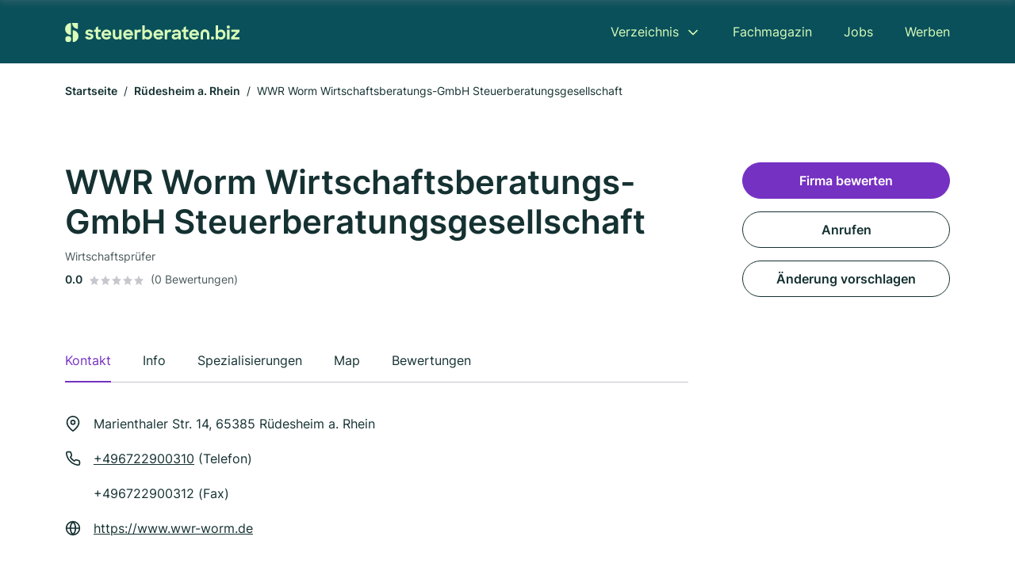

--- FILE ---
content_type: text/html; charset=utf-8
request_url: https://www.steuerberaten.biz/ruedesheim-am-rhein/worm-wirtschaftsberatungs-gmbh-steuerberatungsgesellschaft-624570.html
body_size: 9919
content:
<!DOCTYPE html><html lang="de"><head><meta charset="utf-8"><meta http-equiv="X-UA-Compatible" content="IE=edge,chrome=1"><meta name="viewport" content="width=device-width, initial-scale=1, shrink-to-fit=no"><title>WWR Worm Wirtschaftsberatungs-GmbH Steuerberatungsgesellschaft in Rüdesheim a. Rhein</title><meta name="description" content="Steuerberater in 65385 Rüdesheim a. Rhein ✓ { slug: 'wirtschaftspruefer', name: 'Wirtschaftsprüfer' } ✓ Kontaktdaten, Bewertungen und Informationen"><link rel="preconnect" href="https://cdn.consentmanager.net"><link rel="preconnect" href="https://cdn.firmenweb.de"><link rel="preconnect" href="https://img.firmenweb.de"><link rel="preconnect" href="https://traffic.firmenweb.de"><link rel="preconnect" href="https://traffic.pages24.io"><meta property="og:type" content="website"><meta property="og:locale" content="de_DE"><meta property="og:title" content="WWR Worm Wirtschaftsberatungs-GmbH Steuerberatungsgesellschaft in Rüdesheim a. Rhein"><meta property="og:description" content="Steuerberater in 65385 Rüdesheim a. Rhein ✓ { slug: 'wirtschaftspruefer', name: 'Wirtschaftsprüfer' } ✓ Kontaktdaten, Bewertungen und Informationen"><meta property="og:site_name" content="WWR Worm Wirtschaftsberatungs-GmbH Steuerberatungsgesellschaft in Rüdesheim a. Rhein"><meta property="og:url" content=""><meta property="og:image" content=""><meta name="twitter:card" content="summary"><meta name="twitter:site" content="@"><meta name="twitter:title" content="WWR Worm Wirtschaftsberatungs-GmbH Steuerberatungsgesellschaft in Rüdesheim a. Rhein"><meta name="twitter:description" content="Steuerberater in 65385 Rüdesheim a. Rhein ✓ { slug: 'wirtschaftspruefer', name: 'Wirtschaftsprüfer' } ✓ Kontaktdaten, Bewertungen und Informationen"><meta name="twitter:image" content=""><link rel="shortcut icon" href="https://cdn.firmenweb.de/assets/steuerberaten.biz/favicon.ico" type="image/x-icon"><link rel="stylesheet" type="text/css" href="/css/style-BD3CI2F3.css"></head><body class="profile"><header class="page-header profile" role="banner"><div class="container"><nav aria-label="Hauptnavigation"><a class="logo" href="/" aria-label="Zur Startseite von Steuerberaten.biz" data-dark="https://cdn.firmenweb.de/assets/steuerberaten.biz/logo.svg" data-light="https://cdn.firmenweb.de/assets/steuerberaten.biz/logo/secondary.svg"><img src="https://cdn.firmenweb.de/assets/steuerberaten.biz/logo.svg" alt="Steuerberaten.biz Logo"></a><ul class="navigate" role="menubar"><li class="dropdown" id="directory-dropdown"><button role="menuitem" aria-haspopup="true" aria-expanded="false" aria-controls="directory-menu">Verzeichnis</button><ul id="directory-menu" role="menu"><li role="none"><a href="/staedte" role="menuitem">Alle Städte</a></li><li role="none"><a href="/deutschland" role="menuitem">Alle Firmen</a></li></ul></li><li role="none"><a href="/magazin" role="menuitem">Fachmagazin</a></li><li role="none"><a href="/jobs" role="menuitem">Jobs</a></li><li role="none"><a href="/werben" role="menuitem">Werben</a></li></ul><div class="search-icon" role="button" tabindex="0" aria-label="Suche öffnen"><svg xmlns="http://www.w3.org/2000/svg" width="18" height="18" viewBox="0 0 24 24" fill="none" stroke="currentColor" stroke-width="2" stroke-linecap="round" stroke-linejoin="round" class="feather feather-search"><circle cx="11" cy="11" r="8"></circle><line x1="21" y1="21" x2="16.65" y2="16.65"></line></svg></div><div class="menu-icon" role="button" tabindex="0" aria-expanded="false" aria-label="Menü öffnen"><span></span></div></nav><div class="mobile-nav"></div><div class="search-nav"><button class="btn-close s-close" tabindex="0" type="button" aria-label="Schließen"><svg xmlns="http://www.w3.org/2000/svg" width="35" height="35" viewBox="0 0 24 24" fill="none" stroke="#0a505b" stroke-width="2" stroke-linecap="round" stroke-linejoin="round" class="feather feather-x"><line x1="18" y1="6" x2="6" y2="18"></line><line x1="6" y1="6" x2="18" y2="18"></line></svg></button><form class="form-search"><div class="select-icon"><svg xmlns="http://www.w3.org/2000/svg" width="16" height="16" viewBox="0 0 24 24" fill="none" stroke="currentColor" stroke-width="2" stroke-linecap="round" stroke-linejoin="round" class="feather feather-search" aria-hidden="true" focusable="false"><circle cx="11" cy="11" r="8"></circle><line x1="21" y1="21" x2="16.65" y2="16.65"></line></svg><label class="visually-hidden" for="keyword-select-layout">Keyword auswählen</label><select class="autocomplete-keywords" id="keyword-select-layout"><option value="wirtschaftspruefer">Wirtschaftsprüfer</option><option value="buchpruefer">Buchprüfer</option><option value="unternehmensberatung">Unternehmensberatung</option><option value="rechtsanwalt">Rechtsanwalt</option><option value="lohnbuchhaltung">Lohnbuchhaltung</option><option value="steuerberater">Steuerberater</option><option value="jahresabschluss">Jahresabschluss</option><option value="buchhalter">Buchhalter</option><option value="arbeitsrecht">Arbeitsrecht</option><option value="erbrecht">Erbrecht</option><option value="steuererklaerung">Steuererklärung</option><option value="verkehrsrecht">Verkehrsrecht</option><option value="familienrecht">Familienrecht</option><option value="beratungsstelle">Beratungsstelle</option><option value="strafrecht">Strafrecht</option><option value="steuerrecht">Steuerrecht</option><option value="notar">Notar</option><option value="mietrecht">Mietrecht</option><option value="baurecht">Baurecht</option><option value="finanzberatung">Finanzberatung</option></select></div><div class="input-icon"><svg xmlns="http://www.w3.org/2000/svg" width="16" height="16" viewBox="0 0 24 24" fill="none" stroke="currentColor" stroke-width="2" stroke-linecap="round" stroke-linejoin="round" class="feather feather-map-pin" aria-hidden="true" focusable="false"><path d="M21 10c0 7-9 13-9 13s-9-6-9-13a9 9 0 0 1 18 0z"></path><circle cx="12" cy="10" r="3"></circle></svg><label class="visually-hidden" for="location-input-layout">Suche nach Ort</label><input class="autocomplete-locations" id="location-input-layout" type="search" autocorrect="off" autocomplete="off" autocapitalize="off"></div><button type="submit">Suchen</button></form></div></div></header><div class="spacer profile"></div><main><div class="container"><nav aria-label="Brotkrumen"><ol class="breadcrumb"><li class="breadcrumb-item"><a href="https://www.steuerberaten.biz">Startseite</a></li><li class="breadcrumb-item"><a href="https://www.steuerberaten.biz/ruedesheim-am-rhein">Rüdesheim a. Rhein</a></li><li class="breadcrumb-item active" aria-current="page">WWR Worm Wirtschaftsberatungs-GmbH Steuerberatungsgesellschaft</li></ol></nav><script type="application/ld+json">{
    "@context": "https://schema.org",
    "@type": "BreadcrumbList",
    "itemListElement": [{"@type":"ListItem","position":1,"name":"Startseite","item":"https://www.steuerberaten.biz"},{"@type":"ListItem","position":2,"name":"Rüdesheim a. Rhein","item":"https://www.steuerberaten.biz/ruedesheim-am-rhein"},{"@type":"ListItem","position":3,"name":"WWR Worm Wirtschaftsberatungs-GmbH Steuerberatungsgesellschaft","item":"https://www.steuerberaten.biz/ruedesheim-am-rhein/worm-wirtschaftsberatungs-gmbh-steuerberatungsgesellschaft-624570.html"}]
}</script></div><div class="page-profile"><script type="application/ld+json">{"@context":"https://schema.org","@type":"AccountingService","name":"WWR Worm Wirtschaftsberatungs-GmbH Steuerberatungsgesellschaft","url":"https://www.steuerberaten.biz/ruedesheim-am-rhein/worm-wirtschaftsberatungs-gmbh-steuerberatungsgesellschaft-624570.html","address":{"@type":"PostalAddress","streetAddress":"Marienthaler Str. 14","addressLocality":"Rüdesheim a. Rhein","postalCode":"65385","addressCountry":"Deutschland"},"geo":{"@type":"GeoCoordinates","latitude":49.9819923,"longitude":7.926916},"potentialAction":{"@type":"ReviewAction","target":{"@type":"EntryPoint","urlTemplate":"https://www.steuerberaten.biz/ruedesheim-am-rhein/worm-wirtschaftsberatungs-gmbh-steuerberatungsgesellschaft-624570.html#bewertung"}},"sameAs":[],"telephone":"+496722900310","faxNumber":"+496722900312","openingHoursSpecification":[],"hasOfferCatalog":{"@type":"OfferCatalog","name":"WWR Worm Wirtschaftsberatungs-GmbH Steuerberatungsgesellschaft","itemListElement":[{"@type":"Offer","itemOffered":{"@type":"Service","name":"Wirtschaftsprüfer","identifier":"wirtschaftspruefer"}}]}}</script><div class="header-navbar"><div class="container"><div class="d-flex align-items-center"><h4 class="h4">WWR Worm Wirtschaftsberatungs-GmbH Steuerberatungsgesellschaft</h4></div><nav><ul class="tablist"><li class="tab" data-target="contact">Kontakt</li><li class="tab active" data-target="info">Info</li><li class="tab" data-target="keywords">Spezialisierungen</li><li class="tab" data-target="map">Map</li><li class="tab" data-target="bewertungen">Bewertungen</li></ul></nav></div></div><div class="container"><div class="row"><div class="main-content"><div class="profile-header"><h1>WWR Worm Wirtschaftsberatungs-GmbH Steuerberatungsgesellschaft</h1><p class="keywords">Wirtschaftsprüfer</p><div class="reviews"><strong class="avg">0.0</strong><div class="ratingstars"><span aria-hidden="true"><svg xmlns="http://www.w3.org/2000/svg" width="12" height="11.412" viewBox="0 0 12 11.412"><path id="star" d="M8,2,9.854,5.756,14,6.362,11,9.284l.708,4.128L8,11.462l-3.708,1.95L5,9.284,2,6.362l4.146-.606Z" transform="translate(-2 -2)" fill="#c7c7ce"/></svg></span><span aria-hidden="true"><svg xmlns="http://www.w3.org/2000/svg" width="12" height="11.412" viewBox="0 0 12 11.412"><path id="star" d="M8,2,9.854,5.756,14,6.362,11,9.284l.708,4.128L8,11.462l-3.708,1.95L5,9.284,2,6.362l4.146-.606Z" transform="translate(-2 -2)" fill="#c7c7ce"/></svg></span><span aria-hidden="true"><svg xmlns="http://www.w3.org/2000/svg" width="12" height="11.412" viewBox="0 0 12 11.412"><path id="star" d="M8,2,9.854,5.756,14,6.362,11,9.284l.708,4.128L8,11.462l-3.708,1.95L5,9.284,2,6.362l4.146-.606Z" transform="translate(-2 -2)" fill="#c7c7ce"/></svg></span><span aria-hidden="true"><svg xmlns="http://www.w3.org/2000/svg" width="12" height="11.412" viewBox="0 0 12 11.412"><path id="star" d="M8,2,9.854,5.756,14,6.362,11,9.284l.708,4.128L8,11.462l-3.708,1.95L5,9.284,2,6.362l4.146-.606Z" transform="translate(-2 -2)" fill="#c7c7ce"/></svg></span><span aria-hidden="true"><svg xmlns="http://www.w3.org/2000/svg" width="12" height="11.412" viewBox="0 0 12 11.412"><path id="star" d="M8,2,9.854,5.756,14,6.362,11,9.284l.708,4.128L8,11.462l-3.708,1.95L5,9.284,2,6.362l4.146-.606Z" transform="translate(-2 -2)" fill="#c7c7ce"/></svg></span></div><small class="num">(0 Bewertungen)</small></div></div><nav aria-label="Reiternavigation"><ul class="sticker tablist mb-4"><ul class="tablist"><li class="tab active" data-target="contact">Kontakt</li><li class="tab" data-target="info">Info</li><li class="tab" data-target="keywords">Spezialisierungen</li><li class="tab" data-target="map">Map</li><li class="tab" data-target="bewertungen">Bewertungen</li></ul></ul></nav><section id="contact"><address class="profile-contacts"><div class="contact"><i><svg xmlns="http://www.w3.org/2000/svg" width="20" height="20" viewBox="0 0 24 24" fill="none" stroke="currentColor" stroke-width="2" stroke-linecap="round" stroke-linejoin="round" class="feather feather-map-pin" aria-hidden="true" focusable="false"><path d="M21 10c0 7-9 13-9 13s-9-6-9-13a9 9 0 0 1 18 0z"></path><circle cx="12" cy="10" r="3"></circle></svg></i><span>Marienthaler Str. 14,  65385 Rüdesheim a. Rhein</span></div><div class="contact"><svg xmlns="http://www.w3.org/2000/svg" width="20" height="20" viewBox="0 0 24 24" fill="none" stroke="currentColor" stroke-width="2" stroke-linecap="round" stroke-linejoin="round" class="feather feather-phone" aria-hidden="true" focusable="false"><path d="M22 16.92v3a2 2 0 0 1-2.18 2 19.79 19.79 0 0 1-8.63-3.07 19.5 19.5 0 0 1-6-6 19.79 19.79 0 0 1-3.07-8.67A2 2 0 0 1 4.11 2h3a2 2 0 0 1 2 1.72 12.84 12.84 0 0 0 .7 2.81 2 2 0 0 1-.45 2.11L8.09 9.91a16 16 0 0 0 6 6l1.27-1.27a2 2 0 0 1 2.11-.45 12.84 12.84 0 0 0 2.81.7A2 2 0 0 1 22 16.92z"></path></svg><div><p><a href="tel:+496722900310">+496722900310</a> (Telefon)</p><p>+496722900312 (Fax)</p></div></div><div class="contact"><svg xmlns="http://www.w3.org/2000/svg" width="20" height="20" viewBox="0 0 24 24" fill="none" stroke="currentColor" stroke-width="2" stroke-linecap="round" stroke-linejoin="round" class="feather feather-globe" aria-hidden="true" focusable="false"><circle cx="12" cy="12" r="10"></circle><line x1="2" y1="12" x2="22" y2="12"></line><path d="M12 2a15.3 15.3 0 0 1 4 10 15.3 15.3 0 0 1-4 10 15.3 15.3 0 0 1-4-10 15.3 15.3 0 0 1 4-10z"></path></svg><div><p><a href="https://www.wwr-worm.de" target="_blank" rel="nofollow">https://www.wwr-worm.de</a></p></div></div><div class="contact d-none" id="time-open"><svg xmlns="http://www.w3.org/2000/svg" width="20" height="20" viewBox="0 0 24 24" fill="none" stroke="currentColor" stroke-width="2" stroke-linecap="round" stroke-linejoin="round" class="feather feather-clock" aria-hidden="true" focusable="false"><circle cx="12" cy="12" r="10"></circle><polyline points="12 6 12 12 16 14"></polyline></svg><span></span><strong class="time-text"></strong></div></address></section><section id="info"><h2 class="h4">Info</h2><div class="profile-info"><div class="row row-cols-2"><div class="col info"><svg xmlns="http://www.w3.org/2000/svg" width="20" height="20" viewBox="0 0 24 24" fill="none" stroke="currentColor" stroke-width="2" stroke-linecap="round" stroke-linejoin="round" class="feather feather-chevron-right" aria-hidden="true" focusable="false"><polyline points="9 18 15 12 9 6"></polyline></svg><div><strong>Rechtsform</strong><br>GmbH</div></div><div class="col info"><svg xmlns="http://www.w3.org/2000/svg" width="20" height="20" viewBox="0 0 24 24" fill="none" stroke="currentColor" stroke-width="2" stroke-linecap="round" stroke-linejoin="round" class="feather feather-chevron-right" aria-hidden="true" focusable="false"><polyline points="9 18 15 12 9 6"></polyline></svg><div><strong>Amtsgericht</strong><br>Wiesbaden</div></div><div class="col info"><svg xmlns="http://www.w3.org/2000/svg" width="20" height="20" viewBox="0 0 24 24" fill="none" stroke="currentColor" stroke-width="2" stroke-linecap="round" stroke-linejoin="round" class="feather feather-chevron-right" aria-hidden="true" focusable="false"><polyline points="9 18 15 12 9 6"></polyline></svg><div><strong>Handelsregisternummer</strong><br>HRB 19970</div></div></div></div></section><div class="ad-container"><script class="cmplazyload" async type="text/plain" data-cmp-vendor="s1" data-cmp-src="https://pagead2.googlesyndication.com/pagead/js/adsbygoogle.js?client=ca-pub-8754716842429182" crossorigin="anonymous"></script><ins class="adsbygoogle" data-ad-client="ca-pub-8754716842429182" data-ad-slot="6609676770" data-ad-format="auto" data-full-width-responsive="true"></ins><script>(adsbygoogle = window.adsbygoogle || []).push({});
</script></div><section id="keywords"><div class="profile-keywords"><h2 class="h4">Branchen / Spezialisierungen</h2><a class="btn btn-sm" href="/wirtschaftspruefer-in-ruedesheim-am-rhein">Wirtschaftsprüfer</a></div></section><section id="map"><div class="profile-map"><h2 class="h4">Map</h2><div class="row align-items-center"><p class="col-md-7 mb-4"><i><svg xmlns="http://www.w3.org/2000/svg" width="20" height="20" viewBox="0 0 24 24" fill="none" stroke="currentColor" stroke-width="2" stroke-linecap="round" stroke-linejoin="round" class="feather feather-map-pin" aria-hidden="true" focusable="false"><path d="M21 10c0 7-9 13-9 13s-9-6-9-13a9 9 0 0 1 18 0z"></path><circle cx="12" cy="10" r="3"></circle></svg></i><span class="ps-2">Marienthaler Str. 14,  65385 Rüdesheim a. Rhein</span></p><div class="col-md-5 mb-4 text-md-end"><a class="btn" href="https://maps.google.com/?q=Marienthaler+Str.+14,+65385+Rüdesheim+a.+Rhein" target="_blank" tabindex="0" aria-label="Anfahrt planen Marienthaler Str. 14,  65385 Rüdesheim a. Rhein">Anfahrt planen</a></div></div><div class="map-data" data-lat="49.9819923" data-long="7.926916" data-title="WWR Worm Wirtschaftsberatungs-GmbH Steuerberatungsgesellschaft" data-address="Marienthaler Str. 14,  65385 Rüdesheim a. Rhein" data-icon="https://cdn.firmenweb.de/assets/base/map-marker.svg" aria-hidden="true"></div><div class="map" id="mapProfile"></div></div></section><section id="bewertungen"><div class="profile-review list-items"><h2 class="h4">Bewertungen</h2><small>Nicht verifizierte Bewertungen<span class="ps-2 tooltip" data-text="Auch Bewertungen ohne Verifizierung sind wertvoll, allerdings können wir nicht bestätigen, dass angebotene Dienstleistungen oder Produkte tatsächlich in Anspruch genommen wurden."><svg xmlns="http://www.w3.org/2000/svg" width="20" height="20" viewBox="0 0 24 24" fill="none" stroke="#145ae6" stroke-width="2" stroke-linecap="round" stroke-linejoin="round" class="feather feather-info"><circle cx="12" cy="12" r="10"></circle><line x1="12" y1="16" x2="12" y2="12"></line><line x1="12" y1="8" x2="12.01" y2="8"></line></svg></span></small><div class="review-header row"><div class="col-md-8 mb-md-0"><div class="numbers"><strong class="avg">0.0</strong><div><div class="ratingstars"><span aria-hidden="true"><svg xmlns="http://www.w3.org/2000/svg" width="12" height="11.412" viewBox="0 0 12 11.412"><path id="star" d="M8,2,9.854,5.756,14,6.362,11,9.284l.708,4.128L8,11.462l-3.708,1.95L5,9.284,2,6.362l4.146-.606Z" transform="translate(-2 -2)" fill="#c7c7ce"/></svg></span><span aria-hidden="true"><svg xmlns="http://www.w3.org/2000/svg" width="12" height="11.412" viewBox="0 0 12 11.412"><path id="star" d="M8,2,9.854,5.756,14,6.362,11,9.284l.708,4.128L8,11.462l-3.708,1.95L5,9.284,2,6.362l4.146-.606Z" transform="translate(-2 -2)" fill="#c7c7ce"/></svg></span><span aria-hidden="true"><svg xmlns="http://www.w3.org/2000/svg" width="12" height="11.412" viewBox="0 0 12 11.412"><path id="star" d="M8,2,9.854,5.756,14,6.362,11,9.284l.708,4.128L8,11.462l-3.708,1.95L5,9.284,2,6.362l4.146-.606Z" transform="translate(-2 -2)" fill="#c7c7ce"/></svg></span><span aria-hidden="true"><svg xmlns="http://www.w3.org/2000/svg" width="12" height="11.412" viewBox="0 0 12 11.412"><path id="star" d="M8,2,9.854,5.756,14,6.362,11,9.284l.708,4.128L8,11.462l-3.708,1.95L5,9.284,2,6.362l4.146-.606Z" transform="translate(-2 -2)" fill="#c7c7ce"/></svg></span><span aria-hidden="true"><svg xmlns="http://www.w3.org/2000/svg" width="12" height="11.412" viewBox="0 0 12 11.412"><path id="star" d="M8,2,9.854,5.756,14,6.362,11,9.284l.708,4.128L8,11.462l-3.708,1.95L5,9.284,2,6.362l4.146-.606Z" transform="translate(-2 -2)" fill="#c7c7ce"/></svg></span></div><small class="text-gray">(0 Bewertungen)</small></div></div></div><div class="col-md-4 text-md-end mb-md-0 mb-4"><button class="btn" data-bs-toggle="modal" data-bs-target="#add-review">Firma bewerten</button></div></div><ul class="reviews-list"></ul></div></section></div><aside class="profile-sidebar"><button class="btn btn-primary" data-bs-toggle="modal" data-bs-target="#add-review">Firma bewerten</button><a class="button btn" href="tel:+496722900310">Anrufen</a><button class="btn" onclick="location.href='/kontakt?p=624570'">Änderung vorschlagen</button></aside></div></div><section class="block-callout" aria-labelledby="lg-callout-title"><div class="container"><h2 id="lg-callout-title">Für welches Vorhaben suchst du einen Steuerberater?</h2><p class="callout-description">Du sagst uns, für welche Aufgabe du einen Steuerberater benötigst - wir holen für dich unverbindliche Angebote von verschiedenen Steuerberatern ein, die genau das anbieten.</p><ul class="facts"><li><svg xmlns="http://www.w3.org/2000/svg" width="24" height="24" viewBox="0 0 24 24" fill="none" stroke="currentColor" stroke-width="2" stroke-linecap="round" stroke-linejoin="round" class="feather feather-check" aria-hidden="true" focusable="false"><polyline points="20 6 9 17 4 12"></polyline></svg><span>Unverbindlich</span></li><li><svg xmlns="http://www.w3.org/2000/svg" width="24" height="24" viewBox="0 0 24 24" fill="none" stroke="currentColor" stroke-width="2" stroke-linecap="round" stroke-linejoin="round" class="feather feather-check" aria-hidden="true" focusable="false"><polyline points="20 6 9 17 4 12"></polyline></svg><span>Kostenlos</span></li><li><svg xmlns="http://www.w3.org/2000/svg" width="24" height="24" viewBox="0 0 24 24" fill="none" stroke="currentColor" stroke-width="2" stroke-linecap="round" stroke-linejoin="round" class="feather feather-check" aria-hidden="true" focusable="false"><polyline points="20 6 9 17 4 12"></polyline></svg><span>Unabhängig</span></li><li><svg xmlns="http://www.w3.org/2000/svg" width="24" height="24" viewBox="0 0 24 24" fill="none" stroke="currentColor" stroke-width="2" stroke-linecap="round" stroke-linejoin="round" class="feather feather-check" aria-hidden="true" focusable="false"><polyline points="20 6 9 17 4 12"></polyline></svg><span>Schnell</span></li></ul><div class="row" role="list"><div class="col-lg-4 col-md-6" role="listitem"><button class="btn btn-service" type="button" data-klickstrecke="https://klickstrecke.digitaleseiten.de/steuer-berater?partner=firmenweb&amp;source=https%3A%2F%2Fwww.steuerberaten.biz%2Fruedesheim-am-rhein%2Fworm-wirtschaftsberatungs-gmbh-steuerberatungsgesellschaft-624570.html&amp;service=jahresabschluss" aria-labelledby="service-title-jahresabschluss"><!--todo: until we get all icons--><div class="icon"><img src="https://cdn.firmenweb.de/assets/steuerberaten.biz/services/jahresabschluss.svg" alt=""><img class="white d-none" src="https://cdn.firmenweb.de/assets/steuerberaten.biz/services/white/jahresabschluss.svg" alt="Icon für Jahresabschluss in Secondary Farbe"></div><h3 class="name" id="service-title-jahresabschluss">Jahresabschluss</h3></button></div><div class="col-lg-4 col-md-6" role="listitem"><button class="btn btn-service" type="button" data-klickstrecke="https://klickstrecke.digitaleseiten.de/steuer-berater?partner=firmenweb&amp;source=https%3A%2F%2Fwww.steuerberaten.biz%2Fruedesheim-am-rhein%2Fworm-wirtschaftsberatungs-gmbh-steuerberatungsgesellschaft-624570.html&amp;service=lohn-gehaltsbuchhaltung" aria-labelledby="service-title-lohn-gehaltsbuchhaltung"><!--todo: until we get all icons--><div class="icon"><img src="https://cdn.firmenweb.de/assets/steuerberaten.biz/services/lohn-gehaltsbuchhaltung.svg" alt=""><img class="white d-none" src="https://cdn.firmenweb.de/assets/steuerberaten.biz/services/white/lohn-gehaltsbuchhaltung.svg" alt="Icon für Lohnbuchhaltung in Secondary Farbe"></div><h3 class="name" id="service-title-lohn-gehaltsbuchhaltung">Lohnbuchhaltung</h3></button></div><div class="col-lg-4 col-md-6" role="listitem"><button class="btn btn-service" type="button" data-klickstrecke="https://klickstrecke.digitaleseiten.de/steuer-berater?partner=firmenweb&amp;source=https%3A%2F%2Fwww.steuerberaten.biz%2Fruedesheim-am-rhein%2Fworm-wirtschaftsberatungs-gmbh-steuerberatungsgesellschaft-624570.html&amp;service=steuerberatung" aria-labelledby="service-title-steuerberatung"><!--todo: until we get all icons--><div class="icon"><img src="https://cdn.firmenweb.de/assets/steuerberaten.biz/services/steuerberatung.svg" alt=""><img class="white d-none" src="https://cdn.firmenweb.de/assets/steuerberaten.biz/services/white/steuerberatung.svg" alt="Icon für Steuerberatung in Secondary Farbe"></div><h3 class="name" id="service-title-steuerberatung">Steuerberatung</h3></button></div><div class="col-lg-4 col-md-6" role="listitem"><button class="btn btn-service" type="button" data-klickstrecke="https://klickstrecke.digitaleseiten.de/steuer-berater?partner=firmenweb&amp;source=https%3A%2F%2Fwww.steuerberaten.biz%2Fruedesheim-am-rhein%2Fworm-wirtschaftsberatungs-gmbh-steuerberatungsgesellschaft-624570.html&amp;service=finanzbuchhaltung" aria-labelledby="service-title-finanzbuchhaltung"><!--todo: until we get all icons--><div class="icon"><img src="https://cdn.firmenweb.de/assets/steuerberaten.biz/services/finanzbuchhaltung.svg" alt=""><img class="white d-none" src="https://cdn.firmenweb.de/assets/steuerberaten.biz/services/white/finanzbuchhaltung.svg" alt="Icon für Finanzbuchhaltung in Secondary Farbe"></div><h3 class="name" id="service-title-finanzbuchhaltung">Finanzbuchhaltung</h3></button></div><div class="col-lg-4 col-md-6" role="listitem"><button class="btn btn-service" type="button" data-klickstrecke="https://klickstrecke.digitaleseiten.de/steuer-berater?partner=firmenweb&amp;source=https%3A%2F%2Fwww.steuerberaten.biz%2Fruedesheim-am-rhein%2Fworm-wirtschaftsberatungs-gmbh-steuerberatungsgesellschaft-624570.html&amp;service=steuererklaerung" aria-labelledby="service-title-steuererklaerung"><!--todo: until we get all icons--><div class="icon"><img src="https://cdn.firmenweb.de/assets/steuerberaten.biz/services/steuererklaerung.svg" alt=""><img class="white d-none" src="https://cdn.firmenweb.de/assets/steuerberaten.biz/services/white/steuererklaerung.svg" alt="Icon für Steuererklärung in Secondary Farbe"></div><h3 class="name" id="service-title-steuererklaerung">Steuererklärung</h3></button></div><div class="col-lg-4 col-md-6" role="listitem"><button class="btn btn-service" type="button" data-klickstrecke="https://klickstrecke.digitaleseiten.de/steuer-berater?partner=firmenweb&amp;source=https%3A%2F%2Fwww.steuerberaten.biz%2Fruedesheim-am-rhein%2Fworm-wirtschaftsberatungs-gmbh-steuerberatungsgesellschaft-624570.html&amp;service=unternehmensberatung" aria-labelledby="service-title-unternehmensberatung"><!--todo: until we get all icons--><div class="icon"><img src="https://cdn.firmenweb.de/assets/steuerberaten.biz/services/unternehmensberatung.svg" alt=""><img class="white d-none" src="https://cdn.firmenweb.de/assets/steuerberaten.biz/services/white/unternehmensberatung.svg" alt="Icon für Unternehmensberatung in Secondary Farbe"></div><h3 class="name" id="service-title-unternehmensberatung">Unternehmensberatung</h3></button></div></div></div></section><section class="block-profiles" aria-labelledby="nearby-profiles-title"><div class="container"><h2 id="nearby-profiles-title">Steuerberater in der Nähe</h2><div class="profiles"><div class="profile"><article class="profile-card" onclick="location.href='/ruedesheim-am-rhein/sonja-prechtner-4870710.html'" onkeydown="if(event.key === 'Enter' || event.key === ' ') location.href='/ruedesheim-am-rhein/sonja-prechtner-4870710.html'" role="link" tabindex="0" aria-labelledby="profile-name-658ca7aecf3935fb6541ebb5"><div class="info"><h3 class="name mb-0" id="profile-name-658ca7aecf3935fb6541ebb5">Sonja Prechtner-Steuerberaterin</h3><p class="services">Wirtschaftsprüfer</p><address class="address">Langstr. 13, 65385 Rüdesheim am Rhein</address></div><div class="rating"><p class="avg"><strong>0.0</strong></p><div class="ratingstars"><span aria-hidden="true"><svg xmlns="http://www.w3.org/2000/svg" width="12" height="11.412" viewBox="0 0 12 11.412"><path id="star" d="M8,2,9.854,5.756,14,6.362,11,9.284l.708,4.128L8,11.462l-3.708,1.95L5,9.284,2,6.362l4.146-.606Z" transform="translate(-2 -2)" fill="#c7c7ce"/></svg></span><span aria-hidden="true"><svg xmlns="http://www.w3.org/2000/svg" width="12" height="11.412" viewBox="0 0 12 11.412"><path id="star" d="M8,2,9.854,5.756,14,6.362,11,9.284l.708,4.128L8,11.462l-3.708,1.95L5,9.284,2,6.362l4.146-.606Z" transform="translate(-2 -2)" fill="#c7c7ce"/></svg></span><span aria-hidden="true"><svg xmlns="http://www.w3.org/2000/svg" width="12" height="11.412" viewBox="0 0 12 11.412"><path id="star" d="M8,2,9.854,5.756,14,6.362,11,9.284l.708,4.128L8,11.462l-3.708,1.95L5,9.284,2,6.362l4.146-.606Z" transform="translate(-2 -2)" fill="#c7c7ce"/></svg></span><span aria-hidden="true"><svg xmlns="http://www.w3.org/2000/svg" width="12" height="11.412" viewBox="0 0 12 11.412"><path id="star" d="M8,2,9.854,5.756,14,6.362,11,9.284l.708,4.128L8,11.462l-3.708,1.95L5,9.284,2,6.362l4.146-.606Z" transform="translate(-2 -2)" fill="#c7c7ce"/></svg></span><span aria-hidden="true"><svg xmlns="http://www.w3.org/2000/svg" width="12" height="11.412" viewBox="0 0 12 11.412"><path id="star" d="M8,2,9.854,5.756,14,6.362,11,9.284l.708,4.128L8,11.462l-3.708,1.95L5,9.284,2,6.362l4.146-.606Z" transform="translate(-2 -2)" fill="#c7c7ce"/></svg></span></div><p class="num">(0)</p></div></article></div><div class="profile"><article class="profile-card" onclick="location.href='/ruedesheim-am-rhein/theresia-riedel-3307836.html'" onkeydown="if(event.key === 'Enter' || event.key === ' ') location.href='/ruedesheim-am-rhein/theresia-riedel-3307836.html'" role="link" tabindex="0" aria-labelledby="profile-name-658cb1c6cf3935fb65476538"><div class="info"><h3 class="name mb-0" id="profile-name-658cb1c6cf3935fb65476538">Riedel, Theresia Steuerberaterin</h3><p class="services">Wirtschaftsprüfer</p><address class="address">Marienthaler Str. 53, 65385 Rüdesheim am Rhein</address></div><div class="rating"><p class="avg"><strong>0.0</strong></p><div class="ratingstars"><span aria-hidden="true"><svg xmlns="http://www.w3.org/2000/svg" width="12" height="11.412" viewBox="0 0 12 11.412"><path id="star" d="M8,2,9.854,5.756,14,6.362,11,9.284l.708,4.128L8,11.462l-3.708,1.95L5,9.284,2,6.362l4.146-.606Z" transform="translate(-2 -2)" fill="#c7c7ce"/></svg></span><span aria-hidden="true"><svg xmlns="http://www.w3.org/2000/svg" width="12" height="11.412" viewBox="0 0 12 11.412"><path id="star" d="M8,2,9.854,5.756,14,6.362,11,9.284l.708,4.128L8,11.462l-3.708,1.95L5,9.284,2,6.362l4.146-.606Z" transform="translate(-2 -2)" fill="#c7c7ce"/></svg></span><span aria-hidden="true"><svg xmlns="http://www.w3.org/2000/svg" width="12" height="11.412" viewBox="0 0 12 11.412"><path id="star" d="M8,2,9.854,5.756,14,6.362,11,9.284l.708,4.128L8,11.462l-3.708,1.95L5,9.284,2,6.362l4.146-.606Z" transform="translate(-2 -2)" fill="#c7c7ce"/></svg></span><span aria-hidden="true"><svg xmlns="http://www.w3.org/2000/svg" width="12" height="11.412" viewBox="0 0 12 11.412"><path id="star" d="M8,2,9.854,5.756,14,6.362,11,9.284l.708,4.128L8,11.462l-3.708,1.95L5,9.284,2,6.362l4.146-.606Z" transform="translate(-2 -2)" fill="#c7c7ce"/></svg></span><span aria-hidden="true"><svg xmlns="http://www.w3.org/2000/svg" width="12" height="11.412" viewBox="0 0 12 11.412"><path id="star" d="M8,2,9.854,5.756,14,6.362,11,9.284l.708,4.128L8,11.462l-3.708,1.95L5,9.284,2,6.362l4.146-.606Z" transform="translate(-2 -2)" fill="#c7c7ce"/></svg></span></div><p class="num">(0)</p></div></article></div><div class="profile"><article class="profile-card" onclick="location.href='/bingen-am-rhein/ingrid-stenzhorn-4929709.html'" onkeydown="if(event.key === 'Enter' || event.key === ' ') location.href='/bingen-am-rhein/ingrid-stenzhorn-4929709.html'" role="link" tabindex="0" aria-labelledby="profile-name-658cb56bcf3935fb654ae058"><div class="info"><h3 class="name mb-0" id="profile-name-658cb56bcf3935fb654ae058">Stenzhorn Ingrid EDV-Datenservice</h3><p class="services"></p><address class="address">Pfarrer-Seiberz-Str. 15, 55411 Bingen</address></div><div class="rating"><p class="avg"><strong>0.0</strong></p><div class="ratingstars"><span aria-hidden="true"><svg xmlns="http://www.w3.org/2000/svg" width="12" height="11.412" viewBox="0 0 12 11.412"><path id="star" d="M8,2,9.854,5.756,14,6.362,11,9.284l.708,4.128L8,11.462l-3.708,1.95L5,9.284,2,6.362l4.146-.606Z" transform="translate(-2 -2)" fill="#c7c7ce"/></svg></span><span aria-hidden="true"><svg xmlns="http://www.w3.org/2000/svg" width="12" height="11.412" viewBox="0 0 12 11.412"><path id="star" d="M8,2,9.854,5.756,14,6.362,11,9.284l.708,4.128L8,11.462l-3.708,1.95L5,9.284,2,6.362l4.146-.606Z" transform="translate(-2 -2)" fill="#c7c7ce"/></svg></span><span aria-hidden="true"><svg xmlns="http://www.w3.org/2000/svg" width="12" height="11.412" viewBox="0 0 12 11.412"><path id="star" d="M8,2,9.854,5.756,14,6.362,11,9.284l.708,4.128L8,11.462l-3.708,1.95L5,9.284,2,6.362l4.146-.606Z" transform="translate(-2 -2)" fill="#c7c7ce"/></svg></span><span aria-hidden="true"><svg xmlns="http://www.w3.org/2000/svg" width="12" height="11.412" viewBox="0 0 12 11.412"><path id="star" d="M8,2,9.854,5.756,14,6.362,11,9.284l.708,4.128L8,11.462l-3.708,1.95L5,9.284,2,6.362l4.146-.606Z" transform="translate(-2 -2)" fill="#c7c7ce"/></svg></span><span aria-hidden="true"><svg xmlns="http://www.w3.org/2000/svg" width="12" height="11.412" viewBox="0 0 12 11.412"><path id="star" d="M8,2,9.854,5.756,14,6.362,11,9.284l.708,4.128L8,11.462l-3.708,1.95L5,9.284,2,6.362l4.146-.606Z" transform="translate(-2 -2)" fill="#c7c7ce"/></svg></span></div><p class="num">(0)</p></div></article></div></div></div></section><section class="block-links" aria-labelledby="popular-cities-title"><div class="container"><h2 id="popular-cities-title">Städte in der Nähe</h2><ul class="links"><li class="link"><a href="/wiesbaden">Wiesbaden</a></li><li class="link"><a href="/mainz">Mainz</a></li><li class="link"><a href="/koblenz">Koblenz</a></li><li class="link"><a href="/frankfurt-am-main">Frankfurt am Main</a></li><li class="link"><a href="/kelkheim">Kelkheim</a></li><li class="link"><a href="/bensheim">Bensheim</a></li><li class="link"><a href="/bingen-am-rhein">Bingen am Rhein</a></li><li class="link"><a href="/neu-anspach">Neu-Anspach</a></li><li class="link"><a href="/gruenstadt">Grünstadt</a></li><li class="link"><a href="/idstein">Idstein</a></li><li class="link"><a href="/lorsch">Lorsch</a></li><li class="link"><a href="/mannheim">Mannheim</a></li><li class="link"><a href="/gau-bischofsheim">Gau-Bischofsheim</a></li><li class="link"><a href="/weiterstadt">Weiterstadt</a></li><li class="link"><a href="/osthofen">Osthofen</a></li><li class="link"><a href="/muenchweiler-an-der-alsenz">Münchweiler an der Alsenz</a></li></ul></div></section><section class="block-articles" aria-labelledby="recent-articles-title"><div class="container"><h2 id="recent-articles-title">Neueste Fachartikel</h2><div class="articles"><div class="article"><article class="article-card" onclick="location.href='/magazin/betriebspruefung'" onkeydown="if(event.key === 'Enter' || event.key === ' ') location.href='/magazin/betriebspruefung'" role="link" tabindex="0" aria-labelledby="article-title-660e6830f74e2d7d35644fde"><div class="image"><img srcset="https://img.firmenweb.de/wFtMvUFe8eVNA2GT0LvMzNGcl8o=/400x250/artikel/betriebspruefung.jpg?v=1713255604915 400w, https://img.firmenweb.de/wZTSmN4bZhikt6PwzxYt4lgz4os=/600x375/artikel/betriebspruefung.jpg?v=1713255604915 600w, https://img.firmenweb.de/nFpjhnE_ceLEtDmGAlF1NxDypbI=/800x500/artikel/betriebspruefung.jpg?v=1713255604915 800w, https://img.firmenweb.de/65OdAQDjSxQdN0o2JlHmXjpWblI=/1000x625/artikel/betriebspruefung.jpg?v=1713255604915 1000w" sizes="
                        (max-width: 575px) 100vw,
                        (max-width: 767px) 516px,
                        (max-width: 991px) 526px,
                        (max-width: 1199px) 296px,
                        356px
                    " src="https://img.firmenweb.de/wZTSmN4bZhikt6PwzxYt4lgz4os=/600x375/artikel/betriebspruefung.jpg?v=1713255604915" width="600" height="375" alt="Person sitzt vor Computer, schreibt etwas in Ordner und rechnet mit Taschenrechner" loading="lazy"><img class="mask" src="https://cdn.firmenweb.de/assets/masks/img-mask-1.svg" alt="" role="presentation" aria-hidden="true"></div><div class="content"><div class="meta"><p class="category">Betriebsprüfung</p></div><h3 class="title" id="article-title-660e6830f74e2d7d35644fde">Betriebsprüfung: So kommst du gut durch die Außenprüfung!</h3><div class="author"><span class="author-initials" aria-hidden="true">FW</span><p class="author-info mb-0">Von
<strong>Redaktion firmenweb.de</strong>
&#8231;
<time class="author-date" datetime="2025-09-11T00:00:00.000Z">11. September 2025</time></p></div></div></article></div><div class="article"><article class="article-card" onclick="location.href='/magazin/einspruch-gegen-bussgeldbescheid'" onkeydown="if(event.key === 'Enter' || event.key === ' ') location.href='/magazin/einspruch-gegen-bussgeldbescheid'" role="link" tabindex="0" aria-labelledby="article-title-68147d12ac1bfb523f34c35f"><div class="image"><img srcset="https://img.firmenweb.de/_OIO8RULcmZZXweaGXuA5SK740c=/400x250/artikel/einspruch-gegen-bussgeldbescheid.jpg?v=1747913403780 400w, https://img.firmenweb.de/1tpMBQrAKR-CJGevgx9eZ9Fr16Y=/600x375/artikel/einspruch-gegen-bussgeldbescheid.jpg?v=1747913403780 600w, https://img.firmenweb.de/EvKP3Lek5ibUEI_iU2mMViGwOr0=/800x500/artikel/einspruch-gegen-bussgeldbescheid.jpg?v=1747913403780 800w, https://img.firmenweb.de/XvEBGiy82FLVCkT5ZSObmwKGjLA=/1000x625/artikel/einspruch-gegen-bussgeldbescheid.jpg?v=1747913403780 1000w" sizes="
                        (max-width: 575px) 100vw,
                        (max-width: 767px) 516px,
                        (max-width: 991px) 526px,
                        (max-width: 1199px) 296px,
                        356px
                    " src="https://img.firmenweb.de/1tpMBQrAKR-CJGevgx9eZ9Fr16Y=/600x375/artikel/einspruch-gegen-bussgeldbescheid.jpg?v=1747913403780" width="600" height="375" alt="Ein Richterhammer liegt neben einem Stapel Geldscheinen, es symbolisiert den Einspruch gegen einen Bußgeldbescheid." loading="lazy"><img class="mask" src="https://cdn.firmenweb.de/assets/masks/img-mask-2.svg" alt="" role="presentation" aria-hidden="true"></div><div class="content"><div class="meta"><p class="category">Betriebsprüfung</p></div><h3 class="title" id="article-title-68147d12ac1bfb523f34c35f">Einspruch gegen den Bußgeldbescheid – Wann lohnt es sich wirklich?</h3><div class="author"><span class="author-initials" aria-hidden="true">MPW</span><p class="author-info mb-0">Von
<strong>Maren Pätzold-Wulff</strong>
&#8231;
<time class="author-date" datetime="2025-05-22T00:00:00.000Z">22. Mai 2025</time></p></div></div></article></div><div class="article"><article class="article-card" onclick="location.href='/magazin/steueroptimierung-immobilienbereich-vorteile-abschreibungen'" onkeydown="if(event.key === 'Enter' || event.key === ' ') location.href='/magazin/steueroptimierung-immobilienbereich-vorteile-abschreibungen'" role="link" tabindex="0" aria-labelledby="article-title-680b2cc032155494f430994e"><div class="image"><img srcset="https://img.firmenweb.de/F5YkAdBEUR7JBkB7kC4fy4SCFuQ=/400x250/artikel/steueroptimierung-immobilienbereich-vorteile-abschreibungen.jpg?v=1747311479084 400w, https://img.firmenweb.de/vvx0SwQz2qrJJfaJF62rNPLQ1i0=/600x375/artikel/steueroptimierung-immobilienbereich-vorteile-abschreibungen.jpg?v=1747311479084 600w, https://img.firmenweb.de/7LIR18Yo4EQOR-R5LO1DlG5jOvY=/800x500/artikel/steueroptimierung-immobilienbereich-vorteile-abschreibungen.jpg?v=1747311479084 800w, https://img.firmenweb.de/UZUWVUyUZk66CvKtLsPbB-EzQmA=/1000x625/artikel/steueroptimierung-immobilienbereich-vorteile-abschreibungen.jpg?v=1747311479084 1000w" sizes="
                        (max-width: 575px) 100vw,
                        (max-width: 767px) 516px,
                        (max-width: 991px) 526px,
                        (max-width: 1199px) 296px,
                        356px
                    " src="https://img.firmenweb.de/vvx0SwQz2qrJJfaJF62rNPLQ1i0=/600x375/artikel/steueroptimierung-immobilienbereich-vorteile-abschreibungen.jpg?v=1747311479084" width="600" height="375" alt="Hinter vier aufgereihten Stapeln von Geldmünzen steht ein Modell eines Hauses aus Holz. Das symbolisiert den Vorteil von Abschreibungen auf Immobilien." loading="lazy"><img class="mask" src="https://cdn.firmenweb.de/assets/masks/img-mask-4.svg" alt="" role="presentation" aria-hidden="true"></div><div class="content"><div class="meta"><p class="category">Steuern sparen</p></div><h3 class="title" id="article-title-680b2cc032155494f430994e">Steueroptimierung im Immobilienbereich: So nutzt man die Vorteile der Abschreibungen</h3><div class="author"><span class="author-initials" aria-hidden="true">MPW</span><p class="author-info mb-0">Von
<strong>Maren Pätzold-Wulff</strong>
&#8231;
<time class="author-date" datetime="2025-05-15T00:00:00.000Z">15. Mai 2025</time></p></div></div></article></div></div></div></section><div class="footer-bar"><div class="btn btn-primary" data-bs-toggle="modal" data-bs-target="#add-review">Firma bewerten</div><div class="icons"><a class="call" href="tel:+496722900310" aria-label="WWR Worm Wirtschaftsberatungs-GmbH Steuerberatungsgesellschaft anrufen"><svg xmlns="http://www.w3.org/2000/svg" width="20" height="20" viewBox="0 0 24 24" fill="none" stroke="currentColor" stroke-width="2" stroke-linecap="round" stroke-linejoin="round" class="feather feather-phone" aria-hidden="true" focusable="false"><path d="M22 16.92v3a2 2 0 0 1-2.18 2 19.79 19.79 0 0 1-8.63-3.07 19.5 19.5 0 0 1-6-6 19.79 19.79 0 0 1-3.07-8.67A2 2 0 0 1 4.11 2h3a2 2 0 0 1 2 1.72 12.84 12.84 0 0 0 .7 2.81 2 2 0 0 1-.45 2.11L8.09 9.91a16 16 0 0 0 6 6l1.27-1.27a2 2 0 0 1 2.11-.45 12.84 12.84 0 0 0 2.81.7A2 2 0 0 1 22 16.92z"></path></svg></a></div></div><div class="modal fade" id="add-review" role="dialog" aria-labelledby="review-modal-title" aria-modal="true"><div class="modal-dialog modal-lg modal-dialog-centered"><div class="modal-content"><div class="modal-header"><h1 class="modal-title" id="review-modal-title">Bewertung schreiben</h1><button class="btn-close" data-bs-dismiss="modal" type="button" aria-label="Abbrechen"><svg xmlns="http://www.w3.org/2000/svg" width="25" height="25" viewBox="0 0 24 24" fill="none" stroke="currentColor" stroke-width="2" stroke-linecap="round" stroke-linejoin="round" class="feather feather-x"><line x1="18" y1="6" x2="6" y2="18"></line><line x1="6" y1="6" x2="18" y2="18"></line></svg></button></div><form id="review" action="" method="POST"><div class="modal-body"><p class="error hidden mb-4" aria-live="assertive">Da ging wohl etwas schief. Bitte überprüfe deine Angaben.</p><h2 class="h4 font-normal mb-0">Hinterlasse eine Bewertung für</h2><h3 class="h4">WWR Worm Wirtschaftsberatungs-GmbH Steuerberatungsgesellschaft</h3><p class="my-4 text-gray">In dem du deine Erfahrung hier mit anderen teilst, hilfst du Interessenten die Firma besser einschätzen zu können.</p><div class="mb-4"><div class="font-bold">Gesamt-Bewertung *</div><fieldset class="rating-stars" aria-labelledby="rating-label"><legend class="visually-hidden" id="rating-label">Bewertung auswählen</legend><input id="star5" type="radio" name="rating" value="5" data-title="5 von 5 Sternen"><label class="full" for="star5"><span class="visually-hidden">5 Sterne</span></label><input id="star4" type="radio" name="rating" value="4" data-title="4 von 5 Sternen"><label class="full" for="star4"><span class="visually-hidden">4 Sterne</span></label><input id="star3" type="radio" name="rating" value="3" data-title="3 von 5 Sternen"><label class="full" for="star3"><span class="visually-hidden">3 Sterne</span></label><input id="star2" type="radio" name="rating" value="2" data-title="2 von 5 Sternen"><label class="full" for="star2"><span class="visually-hidden">2 Sterne</span></label><input id="star1" type="radio" name="rating" value="1" data-title="1 von 5 Sternen"><label class="full" for="star1"><span class="visually-hidden">1 Sterne</span></label></fieldset><small class="msg">Bitte auswählen</small></div><label for="text">Welche Erfahrung hast du mit der Firma gemacht?</label><p class="mb-3 text-gray">Schreibe etwas über über den Anbieter, das Produkt oder die Dienstleistung, das anderen helfen könnte.</p><textarea id="text" name="text" rows="7" placeholder="Hier bewerten" maxlength="500" required aria-describedby="max-char"></textarea><div class="text-end"><small class="text-gray" id="max-char">0 / 500</small></div><div class="uploader"><div class="font-bold mb-1">Anhänge (optional)</div><div class="text-gray mb-3">Du unterstützt die Firma mit Bildern in deiner Rezension</div><div class="dropzone"><div class="hero"><div class="svg"><svg xmlns="http://www.w3.org/2000/svg" width="48" height="48" viewBox="0 0 48 48">
  <g id="Group_23517" data-name="Group 23517" transform="translate(-269 -800)">
    <circle id="Ellipse_16" data-name="Ellipse 16" cx="24" cy="24" r="24" transform="translate(269 800)" fill="#e5ddf2"/>
    <g id="Group_23516" data-name="Group 23516" transform="translate(-383.947 -17)">
      <g id="Group_23515" data-name="Group 23515" transform="translate(664.947 829)">
        <circle id="_63432818-4588-4d09-8f02-d9524d1cc526" data-name="63432818-4588-4d09-8f02-d9524d1cc526" cx="2" cy="2" r="2" transform="translate(5.098 5.333)" fill="none" stroke="#8a42de" stroke-linecap="round" stroke-linejoin="round" stroke-width="1.5"/>
        <path id="_95c9974d-a01d-4aa1-9d35-0d3785217215" data-name="95c9974d-a01d-4aa1-9d35-0d3785217215" d="M27.252,16.228l-7.147-5.758-7.382,7.436L8.187,15.1,3.529,20.026" transform="translate(-3.529 -1.906)" fill="none" stroke="#8a42de" stroke-linecap="round" stroke-linejoin="round" stroke-width="1.5"/>
        <path id="f82b9bb1-7699-41e3-8bfd-64ccd908f1ed" d="M24,9.613v11.72A2.666,2.666,0,0,1,21.333,24H2.666A2.666,2.666,0,0,1,0,21.333V2.666A2.666,2.666,0,0,1,2.666,0H14.538" transform="translate(24 0) rotate(90)" fill="none" stroke="#8a42de" stroke-linecap="round" stroke-linejoin="round" stroke-width="1.5"/>
        <g id="Group_23513" data-name="Group 23513" transform="translate(15.84 15.839)">
          <line id="_6873039d-c474-45d9-bae2-0d5321aa1569" data-name="6873039d-c474-45d9-bae2-0d5321aa1569" y2="8.161" transform="translate(4.08)" fill="none" stroke="#8a42de" stroke-linecap="round" stroke-linejoin="round" stroke-width="1.5"/>
          <line id="a80c3da8-f092-4dbe-bec9-7755a9ccc08a" x2="8.16" transform="translate(0 4.08)" fill="none" stroke="#8a42de" stroke-linecap="round" stroke-linejoin="round" stroke-width="1.5"/>
        </g>
      </g>
    </g>
  </g>
</svg>
</div></div><span class="dz-global-error text-danger"></span></div><div class="dz-previews-container"></div></div><div class="h4 mt-5">Informationen zu dir</div><div class="text-gray my-4">Wir werden deine persönlichen Infos nicht teilen. Lediglich dein Vorname und der erste Buchstabe deines Nachnamens werden über der Bewertung angezeigt. Deine E-Mail-Adresse wird nicht angezeigt.</div><div class="row review-author"><div class="col-lg-6 mb-4"><label for="name">Vorname *</label><input id="name" name="firstname" type="text" placeholder="Dein Vorname" pattern=".*\S+.*" required></div><div class="col-lg-6 mb-4"><label for="lastname">Nachname *</label><input id="lastname" name="lastname" type="text" placeholder="Dein Nachname" pattern=".*\S+.*" required></div><div class="col mb-4"><label for="email">E-Mail-Adresse *</label><input id="email" name="email" type="email" placeholder="beispiel@email.com" required></div></div><div class="mb-4"><small class="text-gray">Mit der Absendung des Formulars bestätigst du, die <a href='/nutzungsbedingungen' target='_blank'>Nutzungsbedingungen</a> zur Kenntnis genommen zu haben. Die Datenschutzhinweise findest du <a href='/datenschutz' target='_blank'>hier</a>.</small></div><div class="mb-4"><altcha-widget class="altcha-item" challengejson="{&quot;algorithm&quot;:&quot;SHA-256&quot;,&quot;challenge&quot;:&quot;843dabad956055ca355cb83ec5ed3e7f029c57fab744e079c348d5e898bff77b&quot;,&quot;max&quot;:1000000,&quot;salt&quot;:&quot;8715cbd167db3f1995a956f6&quot;,&quot;signature&quot;:&quot;5d32956a6e951a973d2aa492c12b151e785b4312e7f3f56026f30dcd5cc616e4&quot;}"></altcha-widget></div></div><div class="modal-footer"><div class="col-12 col-md-12 col-lg-3 order-lg-2"><button class="btn btn-primary" type="submit">Bewertung absenden</button></div><div class="col-12 col-md-12 col-lg-9 order-lg-1"><button class="link" data-bs-dismiss="modal" role="button">Abbrechen</button></div></div></form></div></div></div><div class="modal fade" id="review-success" role="dialog" aria-modal="true" aria-labelledby="success-modal-title"><div class="modal-dialog modal-lg modal-dialog-centered"><div class="modal-content"><div class="modal-header border-b-none"><button class="btn-close" data-bs-dismiss="modal" type="button" aria-label="Abbrechen"><svg xmlns="http://www.w3.org/2000/svg" width="25" height="25" viewBox="0 0 24 24" fill="none" stroke="currentColor" stroke-width="2" stroke-linecap="round" stroke-linejoin="round" class="feather feather-x"><line x1="18" y1="6" x2="6" y2="18"></line><line x1="6" y1="6" x2="18" y2="18"></line></svg></button></div><div class="modal-body text-center mb-5"><img src="https://cdn.firmenweb.de/assets/base/success.svg" alt="Erfolgssymbol"><h1 class="mt-4 text-dark" id="success-modal-title">Vielen Dank für deine Bewertung!</h1><p class="text-gray">Deine Bewertung wurde versendet und wird nun geprüft</p></div></div></div></div></div></main><footer class="page-footer"><div class="container"><div class="footer-links"><div class="footer-brand"><a href="/" aria-label="Zur Startseite von Steuerberaten.biz"><img class="logo" src="https://cdn.firmenweb.de/assets/steuerberaten.biz/logo/secondary.svg" alt="Steuerberaten.biz Logo"></a><p class="claim">Ein Portal von Firmenweb.de</p></div></div><div class="footer-legal"><nav class="legal-links" aria-label="Rechtliche Links"><ul><li><a href="/kontakt">Kontakt</a></li><li><a href="/datenschutz">Datenschutz</a></li><!-- exclude non eu states--><li><a href="/barrierefreiheit">Barrierefreiheit</a></li><li><a href="/nutzungsbedingungen">Nutzungsbedingungen</a></li><li><a href="https://www.firmenweb.de/agb" rel="noopener noreferrer" target="_blank">AGB</a></li><li><a href="/impressum">Impressum</a></li></ul></nav><p class="legal-name">&copy; Marktplatz Mittelstand GmbH &amp; Co. KG 1998 - 2026. Alle Rechte vorbehalten.</p></div></div></footer><div class="back-to-top"></div><script>window.cmp_cdid = "e0daf7f4712da";
</script><script>var _paq = window._paq = window._paq || [];
_paq.push(['trackPageView']);
_paq.push(['enableLinkTracking']);
(function () {
    var u = "//traffic.firmenweb.de/";
    _paq.push(['setTrackerUrl', u + 'traffic.php']);
    _paq.push(['setSiteId', 'Be94W']);
    var d = document, g = d.createElement('script'), s = d.getElementsByTagName('script')[0];
    g.async = true; g.src = u + 'traffic.js'; s.parentNode.insertBefore(g, s);
})();
</script><script defer type="text/javascript" src="/js/main-PWJ6LMXZ.js"></script><script defer type="text/javascript" src="/js/profile-RXWQ5IY6.js"></script></body></html>

--- FILE ---
content_type: image/svg+xml
request_url: https://cdn.firmenweb.de/assets/steuerberaten.biz/services/unternehmensberatung.svg
body_size: 451
content:
<svg xmlns="http://www.w3.org/2000/svg" width="25.504" height="25.442"><g fill="none" stroke="#153132" stroke-width="1.5" data-name="Group 23782"><g data-name="Group 23780"><path stroke-linecap="round" stroke-linejoin="round" d="M20.962 12.65a3.218 3.218 0 1 1-6.411 0 3.218 3.218 0 1 1 6.411 0Z" data-name="Path 16529"/><path d="M17.758 19.252c-3.165 0-6.209 1.572-6.972 4.634a.617.617 0 0 0 .569.806h12.803a.618.618 0 0 0 .569-.806c-.762-3.111-3.805-4.634-6.969-4.634Z" data-name="Path 16530"/></g><g stroke-linecap="round" stroke-linejoin="round" data-name="Group 23779"><path d="m8.92 19.726-.165-.995a1.4 1.4 0 0 0-.868-1.031 1.388 1.388 0 0 0-1.34.119l-.821.586a1.252 1.252 0 0 1-1.613-.134l-.858-.858a1.252 1.252 0 0 1-.133-1.613l.586-.82a1.457 1.457 0 0 0-.914-2.207L1.8 12.6a1.252 1.252 0 0 1-1.05-1.232v-1.217A1.252 1.252 0 0 1 1.8 8.916l.995-.166a1.4 1.4 0 0 0 1.034-.867 1.382 1.382 0 0 0-.119-1.34l-.585-.821a1.251 1.251 0 0 1 .134-1.611l.857-.857a1.251 1.251 0 0 1 1.613-.137l.82.586a1.457 1.457 0 0 0 2.202-.913l.167-.99h0A1.252 1.252 0 0 1 10.153.75h1.214A1.252 1.252 0 0 1 12.6 1.8l.166.995a1.457 1.457 0 0 0 2.208.914l.82-.586a1.252 1.252 0 0 1 1.613.134l.86.861a1.25 1.25 0 0 1 .137 1.612l-.586.82" data-name="Path 16537"/><path d="M10.759 14.106a3.34 3.34 0 1 1 0-6.681h.006a3.53 3.53 0 0 1 2.58 1.219" data-name="Path 16538"/></g></g></svg>

--- FILE ---
content_type: image/svg+xml
request_url: https://cdn.firmenweb.de/assets/steuerberaten.biz/services/white/unternehmensberatung.svg
body_size: 464
content:
<svg xmlns="http://www.w3.org/2000/svg" width="25.504" height="25.442"><g fill="none" stroke="#fff" stroke-width="1.5" data-name="Group 23782"><g data-name="Group 23780"><path stroke-linecap="round" stroke-linejoin="round" d="M20.962 12.65a3.218 3.218 0 1 1-6.411 0 3.218 3.218 0 1 1 6.411 0Z" data-name="Path 16529"/><path stroke-miterlimit="10" d="M17.758 19.252c-3.165 0-6.209 1.572-6.972 4.634a.617.617 0 0 0 .569.806h12.803a.618.618 0 0 0 .569-.806c-.762-3.111-3.805-4.634-6.969-4.634Z" data-name="Path 16530"/></g><g stroke-linecap="round" stroke-linejoin="round" data-name="Group 23779"><path d="m8.92 19.726-.165-.995a1.4 1.4 0 0 0-.868-1.031 1.388 1.388 0 0 0-1.34.119l-.821.586a1.252 1.252 0 0 1-1.613-.134l-.858-.858a1.252 1.252 0 0 1-.133-1.613l.586-.82a1.457 1.457 0 0 0-.914-2.207L1.8 12.6a1.252 1.252 0 0 1-1.05-1.232v-1.217A1.252 1.252 0 0 1 1.8 8.916l.995-.166a1.4 1.4 0 0 0 1.034-.867 1.382 1.382 0 0 0-.119-1.34l-.585-.821a1.251 1.251 0 0 1 .134-1.611l.857-.857a1.251 1.251 0 0 1 1.613-.137l.82.586a1.457 1.457 0 0 0 2.202-.913l.167-.99h0A1.252 1.252 0 0 1 10.153.75h1.214A1.252 1.252 0 0 1 12.6 1.8l.166.995a1.457 1.457 0 0 0 2.208.914l.82-.586a1.252 1.252 0 0 1 1.613.134l.86.861a1.25 1.25 0 0 1 .137 1.612l-.586.82" data-name="Path 16537"/><path d="M10.759 14.106a3.34 3.34 0 1 1 0-6.681h.006a3.53 3.53 0 0 1 2.58 1.219" data-name="Path 16538"/></g></g></svg>

--- FILE ---
content_type: image/svg+xml
request_url: https://cdn.firmenweb.de/assets/steuerberaten.biz/services/lohn-gehaltsbuchhaltung.svg
body_size: 396
content:
<svg xmlns="http://www.w3.org/2000/svg" width="25.626" height="25.381"><g data-name="Group 23783"><g fill="none" stroke="#153132" stroke-width="1.5" data-name="Lohnbuchhaltung"><g stroke-linecap="round" stroke-linejoin="round" data-name="Group 23770"><g data-name="Group 23769"><path d="M12.523 7.503a3.124 3.124 0 0 0-4.719.036 3.993 3.993 0 0 0 0 5.224 3.124 3.124 0 0 0 4.719.036" data-name="99df683a-8add-4c6b-bf0c-b803225bc85c"/><path d="M10.18 9.092H5.715m0 2.118h4.465" data-name="50e930f5-74f6-42ff-a96a-4adb60823cd5"/></g><path d="M17.846 5.524a7.54 7.54 0 0 0-1.86-2.334 9.161 9.161 0 0 0-14.74 9.559 9 9 0 0 0 6.869 6.39c.445.079.928.175.928.175" data-name="0bdac3c5-9c1e-4bb4-97f9-5159d797fd14"/></g><g data-name="Group 23768"><path stroke-linecap="round" stroke-linejoin="round" d="M21.061 12.516a3.237 3.237 0 1 1-6.449 0 3.237 3.237 0 1 1 6.449 0Z" data-name="Path 16529"/><path d="M17.837 19.16c-3.184 0-6.245 1.581-7.012 4.661a.621.621 0 0 0 .573.81h12.88a.622.622 0 0 0 .573-.81c-.769-3.129-3.83-4.661-7.014-4.661Z" data-name="Path 16530"/></g></g></g></svg>

--- FILE ---
content_type: image/svg+xml
request_url: https://cdn.firmenweb.de/assets/steuerberaten.biz/services/steuerberatung.svg
body_size: 337
content:
<svg xmlns="http://www.w3.org/2000/svg" width="25.5" height="25.5"><g fill="none" stroke="#153132" stroke-linecap="round" stroke-width="1.5"><path d="M3.028 19.904a1.308 1.308 0 0 0-.228-.857 2.59 2.59 0 0 0-.147-.219 11.528 11.528 0 0 1-1.902-6.347 12.027 12.027 0 0 1 23.745-2.394 11.481 11.481 0 0 1 .255 2.403 11.764 11.764 0 0 1-11.8 11.823 14.128 14.128 0 0 1-3.258-.483 21.78 21.78 0 0 1-1.753-.583 1.794 1.794 0 0 0-.642-.119 1.772 1.772 0 0 0-.7.14L2.683 24.68a.923.923 0 0 1-.269.07.554.554 0 0 1-.552-.562.914.914 0 0 1 .035-.19Z"/><g stroke-linejoin="round" data-name="Group 23772"><path d="M16.877 8.814a4.644 4.644 0 0 0-7.016.053 5.937 5.937 0 0 0 0 7.767 4.644 4.644 0 0 0 7.016.053" data-name="99df683a-8add-4c6b-bf0c-b803225bc85c"/><path d="M13.384 11.175H6.751m0 3.15h6.633" data-name="50e930f5-74f6-42ff-a96a-4adb60823cd5"/></g></g></svg>

--- FILE ---
content_type: image/svg+xml
request_url: https://cdn.firmenweb.de/assets/steuerberaten.biz/services/white/lohn-gehaltsbuchhaltung.svg
body_size: 405
content:
<svg xmlns="http://www.w3.org/2000/svg" width="25.625" height="25.381"><g data-name="Group 23783"><g fill="none" stroke="#fff" stroke-width="1.5" data-name="Lohnbuchhaltung"><g stroke-linecap="round" stroke-linejoin="round" data-name="Group 23770"><g data-name="Group 23769"><path d="M12.521 7.503a3.124 3.124 0 0 0-4.719.036 3.993 3.993 0 0 0 0 5.224 3.124 3.124 0 0 0 4.719.036" data-name="99df683a-8add-4c6b-bf0c-b803225bc85c"/><path d="M10.178 9.092H5.713m0 2.118h4.465" data-name="50e930f5-74f6-42ff-a96a-4adb60823cd5"/></g><path d="M17.844 5.524a7.54 7.54 0 0 0-1.86-2.334 9.161 9.161 0 0 0-14.74 9.559 9 9 0 0 0 6.869 6.39c.445.079.928.175.928.175" data-name="0bdac3c5-9c1e-4bb4-97f9-5159d797fd14"/></g><g data-name="Group 23768"><path stroke-linecap="round" stroke-linejoin="round" d="M21.059 12.516a3.237 3.237 0 1 1-6.449 0 3.237 3.237 0 1 1 6.449 0Z" data-name="Path 16529"/><path stroke-miterlimit="10" d="M17.835 19.16c-3.184 0-6.245 1.581-7.012 4.661a.621.621 0 0 0 .573.81h12.88a.622.622 0 0 0 .573-.81c-.769-3.129-3.83-4.661-7.014-4.661Z" data-name="Path 16530"/></g></g></g></svg>

--- FILE ---
content_type: image/svg+xml
request_url: https://cdn.firmenweb.de/assets/steuerberaten.biz/services/white/finanzbuchhaltung.svg
body_size: 203
content:
<svg xmlns="http://www.w3.org/2000/svg" width="24" height="25.5"><g fill="none" stroke="#fff" stroke-linecap="round" stroke-linejoin="round" stroke-width="1.5" transform="translate(1.202 .75)"><rect width="21.6" height="24" data-name="649c9e04-76ae-4a38-8bc2-94eda096f98b" rx="2"/><path d="M16.8 4.8v3.6h-12V4.8z"/><rect width="1.2" height="7.335" rx=".6" transform="translate(15.601 11.865)"/><path d="M4.8 11.867h1.6v1.867H4.8zM4.8 17.333h1.6V19.2H4.8zM10 11.867h1.6v1.867H10zM10 17.333h1.6V19.2H10z" data-name="af98f364-dd73-44a1-a5ce-426869152212"/></g></svg>

--- FILE ---
content_type: image/svg+xml
request_url: https://cdn.firmenweb.de/assets/steuerberaten.biz/services/finanzbuchhaltung.svg
body_size: 202
content:
<svg xmlns="http://www.w3.org/2000/svg" width="24" height="25.5"><g fill="none" stroke="#153132" stroke-linecap="round" stroke-linejoin="round" stroke-width="1.5" transform="translate(1.202 .75)"><rect width="21.6" height="24" data-name="649c9e04-76ae-4a38-8bc2-94eda096f98b" rx="2"/><path d="M16.8 4.8v3.6h-12V4.8z"/><rect width="1.2" height="7.335" rx=".6" transform="translate(15.601 11.865)"/><path d="M4.8 11.867h1.6v1.867H4.8zM4.8 17.333h1.6V19.2H4.8zM10 11.867h1.6v1.867H10zM10 17.333h1.6V19.2H10z" data-name="af98f364-dd73-44a1-a5ce-426869152212"/></g></svg>

--- FILE ---
content_type: image/svg+xml
request_url: https://cdn.firmenweb.de/assets/steuerberaten.biz/services/white/steuererklaerung.svg
body_size: 313
content:
<svg xmlns="http://www.w3.org/2000/svg" width="25.707" height="23.999"><g data-name="Group 23775"><g fill="none" stroke="#fff" stroke-linecap="round" stroke-linejoin="round" stroke-width="1.5" data-name="Group 23776"><g data-name="Group 23775"><path d="M17.946 7.823a4.508 4.508 0 0 0-6.811.051 5.763 5.763 0 0 0 0 7.54 4.508 4.508 0 0 0 6.811.051" data-name="99df683a-8add-4c6b-bf0c-b803225bc85c"/><path d="M14.563 10.115H8.12m0 3.057h6.443" data-name="50e930f5-74f6-42ff-a96a-4adb60823cd5"/></g><path stroke-dasharray="2 4" d="M3.214 15.725A11.183 11.183 0 1 0 5.848 4.094" data-name="6b12129f-4f88-4073-bb29-685a70966455"/><path d="M21.073 20.459a10.889 10.889 0 0 0 3.593-5.989A11.183 11.183 0 0 0 5.848 4.094a18.806 18.806 0 0 0-2.942 4.419" data-name="6b12129f-4f88-4073-bb29-685a70966455"/><path stroke-width="1.49991" d="m.944 3.592 1.761 5.42 5.421-1.76"/></g></g></svg>

--- FILE ---
content_type: image/svg+xml
request_url: https://cdn.firmenweb.de/assets/steuerberaten.biz/services/white/jahresabschluss.svg
body_size: 164
content:
<svg xmlns="http://www.w3.org/2000/svg" width="25.5" height="25.5"><g fill="none" stroke="#faf7f2" stroke-linecap="round" stroke-linejoin="round" stroke-width="1.5" transform="translate(-31.25 -31.25)"><path d="M32 32v23.143a.857.857 0 0 0 .857.857H56" data-name="Path 16521"/><rect width="4.286" height="10.286" data-name="Rectangle 3356" rx="2.143" transform="translate(35.429 42.286)"/><rect width="4.286" height="12.857" data-name="Rectangle 3357" rx="2.143" transform="translate(43.143 39.714)"/><rect width="4.286" height="16.286" data-name="Rectangle 3358" rx="2.143" transform="translate(50.838 36.286)"/></g></svg>

--- FILE ---
content_type: image/svg+xml
request_url: https://cdn.firmenweb.de/assets/steuerberaten.biz/logo/secondary.svg
body_size: 1628
content:
<svg xmlns="http://www.w3.org/2000/svg" width="536.704" height="58"><defs><clipPath id="a"><path fill="#dafeb9" d="M0 0h536.704v58H0z" data-name="Rectangle 3019"/></clipPath></defs><g data-name="Group 23713"><g fill="#dafeb9" clip-path="url(#a)" data-name="Group 23700"><path d="m61.29 42.849 7.133-2.789a6.951 6.951 0 0 0 6.65 3.915c3 0 4.612-1.448 4.612-3.164 0-2.091-3.11-2.573-6.811-3.324-4.88-1.02-10.3-2.521-10.3-8.634 0-4.88 4.719-9.117 11.852-9.063 6.112 0 9.76 2.306 12.441 6.167l-6.758 2.734a6.2 6.2 0 0 0-5.684-3.056c-2.9 0-4.291 1.18-4.291 2.789 0 1.822 2.359 2.306 6.6 3.217 4.827.965 10.511 2.628 10.511 8.848 0 4.5-4.021 9.6-12.441 9.546-6.864 0-11.207-2.575-13.514-7.186" data-name="Path 16732"/><path d="M89.388 20.486h5.362v-6.273l7.293-4.291v10.564h7.615v6.543h-7.615v11.9c0 3.056 1.286 4.129 3.164 4.129a3.81 3.81 0 0 0 2.681-1.072l3.378 5.792a11.448 11.448 0 0 1-6.918 2.2c-6.059 0-9.6-2.9-9.6-10.779v-12.17h-5.362Z" data-name="Path 16733"/><path d="M112.231 35.02a14.95 14.95 0 0 1 15.177-15.123c8.688 0 14.961 6.275 14.961 14.855v2.787h-23.005c.965 3.754 4.022 6.113 8.312 6.113a7.9 7.9 0 0 0 7.185-3.861l6.06 3.539c-2.9 4.075-6.972 6.7-13.353 6.7-9.331 0-15.337-6.6-15.337-15.015m7.347-3.272h15.444c-.965-3.593-3.754-5.577-7.614-5.577a8.051 8.051 0 0 0-7.83 5.577" data-name="Path 16734"/><path d="M147.033 37.862V20.487h7.561v16.356c0 4.076 1.93 6.6 5.9 6.6 3.486 0 6.06-2.52 6.06-7.025V20.487l7.508-.053v28.958l-7.4.054v-3.647a10.047 10.047 0 0 1-8.366 4.236c-7.133 0-11.261-4.558-11.261-12.173" data-name="Path 16735"/><path d="M178.938 35.02a14.949 14.949 0 0 1 15.177-15.123c8.687 0 14.961 6.275 14.961 14.855v2.787H186.07c.965 3.754 4.022 6.113 8.312 6.113a7.9 7.9 0 0 0 7.186-3.861l6.059 3.539c-2.9 4.075-6.971 6.7-13.353 6.7-9.331 0-15.337-6.6-15.337-15.015m7.347-3.272h15.443c-.965-3.593-3.753-5.577-7.614-5.577a8.05 8.05 0 0 0-7.83 5.577" data-name="Path 16736"/><path d="M213.899 20.486h7.293v4.452c1.394-3.433 4.29-4.988 7.99-4.988a10.747 10.747 0 0 1 4.88 1.126l-2.681 7.293a6.777 6.777 0 0 0-3.861-1.019c-3.808 0-6.275 1.93-6.275 6.811v15.284h-7.347Z" data-name="Path 16737"/><path d="M245.054 45.423v4.022h-7.294V7.135h7.347v17.321a10.764 10.764 0 0 1 9.064-4.559c7.293 0 13.943 5.846 13.943 15.069s-6.757 15.069-13.889 15.069a10.807 10.807 0 0 1-9.17-4.612m15.659-10.511a8.018 8.018 0 1 0-7.99 8.151 8.012 8.012 0 0 0 7.99-8.151" data-name="Path 16738"/><path d="M272.078 35.02a14.95 14.95 0 0 1 15.177-15.123c8.687 0 14.961 6.275 14.961 14.855v2.787h-23.01c.965 3.754 4.022 6.113 8.312 6.113a7.9 7.9 0 0 0 7.186-3.861l6.059 3.539c-2.9 4.075-6.971 6.7-13.353 6.7-9.331 0-15.337-6.6-15.337-15.015m7.347-3.272h15.444c-.965-3.593-3.754-5.577-7.614-5.577a8.051 8.051 0 0 0-7.83 5.577" data-name="Path 16739"/><path d="M307.04 20.486h7.293v4.452c1.394-3.433 4.29-4.988 7.991-4.988a10.749 10.749 0 0 1 4.88 1.126l-2.684 7.293a6.774 6.774 0 0 0-3.861-1.019c-3.807 0-6.274 1.93-6.274 6.811v15.284h-7.345Z" data-name="Path 16740"/><path d="M328.273 41.401c0-6.006 4.987-9.706 13.032-9.706h7.615v-.376c0-3.11-2.093-5.255-6.275-5.255a7.216 7.216 0 0 0-6.811 3.807l-6.81-3.378a16.186 16.186 0 0 1 13.674-6.6c8.526 0 13.406 4.451 13.406 11.744v17.8h-7.132v-4.443a12.882 12.882 0 0 1-10.622 5.045c-6.328 0-10.082-3.539-10.082-8.634m20.7-2.735v-1.559h-6.811c-4.4 0-6.167 1.394-6.167 3.646 0 2.091 1.448 3.164 4.5 3.164a9.551 9.551 0 0 0 8.474-5.255" data-name="Path 16741"/><path d="M359.159 20.486h5.362v-6.273l7.293-4.291v10.564h7.616v6.543h-7.617v11.9c0 3.056 1.288 4.129 3.164 4.129a3.811 3.811 0 0 0 2.681-1.072l3.378 5.792a11.452 11.452 0 0 1-6.918 2.2c-6.059 0-9.6-2.9-9.6-10.779v-12.17h-5.362Z" data-name="Path 16742"/><path d="M382.003 35.02a14.95 14.95 0 0 1 15.177-15.123c8.687 0 14.961 6.275 14.961 14.855v2.787h-23.009c.965 3.754 4.022 6.113 8.312 6.113a7.9 7.9 0 0 0 7.186-3.861l6.059 3.539c-2.9 4.075-6.971 6.7-13.353 6.7-9.331 0-15.337-6.6-15.337-15.015m7.347-3.272h15.444c-.965-3.593-3.754-5.577-7.614-5.577a8.051 8.051 0 0 0-7.83 5.577" data-name="Path 16743"/><path d="M444.047 49.444h-7.543V32.619a6 6 0 0 0-12 0v16.825h-7.543V32.619a13.544 13.544 0 0 1 27.087 0Z" data-name="Path 16744"/><path d="M453.696 40.757a4.719 4.719 0 1 1-4.665 4.719 4.52 4.52 0 0 1 4.665-4.719" data-name="Path 16745"/><path d="M470.694 45.423v4.022H463.4V7.135h7.347v17.321a10.763 10.763 0 0 1 9.064-4.559c7.293 0 13.942 5.846 13.942 15.069S487 50.035 479.865 50.035a10.807 10.807 0 0 1-9.17-4.612m15.659-10.511a8.018 8.018 0 1 0-7.99 8.151 8.012 8.012 0 0 0 7.99-8.151" data-name="Path 16746"/><path d="M502.331 7.509a4.6 4.6 0 0 1 4.768 4.827 4.746 4.746 0 0 1-9.492 0 4.621 4.621 0 0 1 4.719-4.827m-3.749 12.977h7.562v28.96h-7.562Z" data-name="Path 16747"/><path d="m511.231 42.849 16.142-15.927h-15.82v-6.435h24.936v6.6l-16.087 15.869h16.3v6.489h-25.471Z" data-name="Path 16748"/><path d="M23.549 57.951a18.11 18.11 0 0 0 0-36.219Z" data-name="Path 16749"/><path d="M18.11 0a18.11 18.11 0 0 0 0 36.219Z" data-name="Path 16750"/><path d="M21.739 0a18.109 18.109 0 0 0 18.11 18.109s0-8.108 0-18.109Z" data-name="Path 16751"/><path d="M19.044 48.921a9.079 9.079 0 1 1-9.081-9.079 9.078 9.078 0 0 1 9.079 9.079" data-name="Path 16752"/></g></g></svg>